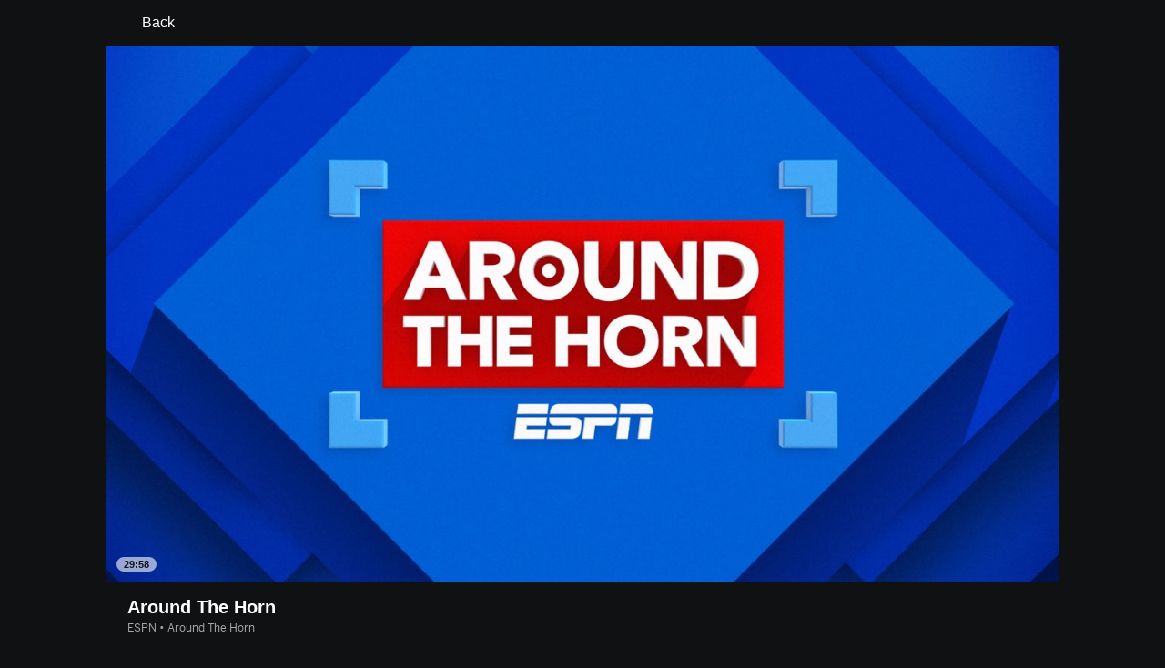

--- FILE ---
content_type: application/javascript
request_url: https://cdn1.espn.net/fitt/dc32d7da8133-release-01-13-2026.2.0.3935/client/watch/8415-05ef99b7.js
body_size: 3118
content:
(self.webpackChunkfitt=self.webpackChunkfitt||[]).push([[8415],{1623:(e,t,a)=>{var r=a(50239),n=a(80654),s=a(56830),i=s.getWatchCatalogURL,u=s.getWatchPlayerURL,o=s.parseWebLink,p=s.getWatchURL,l=s.isEspnPlusPromoLink,c=a(13311),T=a(27361),E=a(84486),g=a(35161),m=a(54061),d=a(71640),f=a(28812),h=a(38900),y=r.mix,I=r.cbool,O=r.cnum,S=r.first,L=r.emptyObj,_=r.emptyAry,v=r.forEach,A=r.passThru,U=r.FALSE,P=r.TRUE,k=r.idxOf,R=n.FULL_TAGS_TO_PROP_NAME,M=n.CONTENT_TYPES.VOD,b=n.CONTENT_TYPES.ROWCAP,C=n.TAGS.INLINE_HEADER,N=n.CONTENT_STATUSES,D=N.UPCOMING,w=N.LIVE,F=N.REPLAY,x=n.PROP_NAMES,B=x.HREF,G=x.ID,H=x.IMAGE_FORMAT,$=x.ITEMS,W=x.SIZE,Y=x.TAGS,V=x.TITLE,z=x.TARGET,K=n.TIME_LEFT,j=Math.floor,Z="state.routing.params",X="state.app.edition",q=`${Z}.rawPageType`,J=void 0,Q="";function ee(e,t,a){return g(e,te.bind(null,t,a))}function te(e,t,a){var r=a||L,n=u(r),s=n&&o(n,e,t),i={};return i[B]=s,y({},[r,i])}function ae(e){var t={};return v(e||_,(function(e){var a=R[e];a&&(t[a]=P)})),t}e.exports={parseBucket:function(e,t,a,r,n,s){var i=this,u=a||100,o=e||L,l=o.contents,c=o.id,E=o.name,m=o.metadata||L,d=o.links||L,h=ae(o.tags||_)||L,y=p(d.web,i.getUrlOptions()),O=m.displayCount||100,S=m.imageFormat,v=m.size,A=r||L,U={},P=Math.min(O,u),k=0,R=f(l,(function(e){return e?.type!==b&&k++,k<=P})),M=T(i,q),C=I("espnplus"===M);return U[G]=c,U[V]=E,U[H]=S,U[z]=y,U[Y]=h,U[W]=v,U[$]=g(R,(function(e,a){var r=e||L,u=r.id,o=u&&A[u],p=n&&1===a&&I(r.progress||o),l=C&&s&&0===a;return i.parseBucketItem(r,c,t,o,p,l,I(!s),E)})),U},parseBucketItem:function(e,t,a,r,n,s,p,g){var m,f=this||L,y=f.translate||A,v=e||L,P=g||Q,k=T(f,"state.app.featureGating.enablePillMetadata",U),R=v.id,b=v.guid,C=v.backgroundImageHref,N=v.blackoutText,x=v.eventId,B=v.eventType,G=v.iconHref,H=v.imageHref,$=v.imageFormat,W=v.isEvent,Y=v.name,V=r||v.progress,z=v.size,X=v.subtitle,q=v.subtype,te=v.type,ae=v.status,re=v.utc,ne=v.score,se=(T(f,Z)||L)._score,ie=v.catalog,ue=ie&&function(e){var t;return E(e||_,(function(e){var a=e||L,r=a.id;if(a.preferred&&r)return t={href:i({id:r},U),id:r},U})),t}(ie),oe=c(ie,{type:"league"}),pe=oe?oe.name:J,le=ae===D?v.utc:J,ce=ae===F&&W?v.shortDate:J,Te=ae===w,Ee=v.isDtcOnly,ge=v.isTveOnly,me=v.streams||_,de=S(me)||L,fe=de.duration,he=de.durationInSeconds,ye=de.authTypes,Ie=v.links||L,Oe=Ie.web||Ie.webLink,Se=Ie.appPlay,Le=Ie.picker,_e=Ie?.streamMenu,ve=I(Le),Ae=V&&function(e,t,a){var r,n,s,i,u,o,p,l=e||L,c=O(l.progress)||0,T="string"==typeof t?function(e){for(var t=d(e,":"),a=0,r=1;t.length>0;)a+=r*parseInt(t.pop(),10),r*=60;return a}(t):t;return c&&T&&c<T&&(r=c/T*100,s=(n=parseInt(T-c,10))>60?`${i=n,u=j(i/3600),o=j((i-3600*u)/60),p=Q,u&&(p+=`${u}h`,o&&(p+=" ")),o&&(p+=`${o}m`),p} ${a(K)}`:a("less.than.one.min")),{percentage:r,progress:parseFloat(c),complete:l.complete,timeLeft:s}}(V,he||fe,y),Ue=k&&I(!Ae)?v.pillMetadata:J,Pe=T(a,"config.allowContextualMenu");return se&&X&&ne&&(X=`${X} (${ne})`),Oe||(Oe=u(v)),l(Oe)?m=Oe:Oe&&(m=o(Oe,t,f.getUrlOptions())),te!==M||ye&&ye.length||(X=Q),new h({allowContextualMenu:Pe,appPlayUrl:Se,backgroundImage:C,blackoutText:N,bucketName:P,duration:fe,eventId:x,hasPicker:ve,href:m,id:R,guid:b,image:H||G,imageFormat:$,isEvent:W,isLive:Te,isDtcOnly:Ee,isTveOnly:ge,pickerUrl:Le,pillMetadata:Ue,progress:Ae,scheduledDate:le,showTooltip:n,showSFBeduTooltip:s,streams:ee(me,t,a),streamMenuUrl:_e,size:z,status:ae,subtitle:X,subtype:q,title:Y,type:te,utc:re,score:ne,series:ue,league:pe,replayDate:ce,useLazy:p,eventType:B})},parseTags:ae,getUrlOptions:function(){return{edition:T(this,X),params:T(this,Z)}},parseBuckets:function(e,t,a,r,n,s,i){var u=this,o=u?.state;return m(e,(function(e,p,l){var c=p||L,E=c.contents||_,g=c.tags,m=T(c,"metadata.displayMinimum",0),d=I(c.id===s);return E.length>=m&&(k(g,C)>-1?e.push(u.parseFeaturedHeader(c,i,o,t,l)):e.push(u.parseBucket(p,t,a,r,n,d))),e}),[])},parseWatchRow:function(e){var t=T(e,"page.buckets"),a=T(this?.state,X);return this.parseBuckets(t,a,10)}}},18415:(e,t,a)=>{var r=a(50239),n=a(75065),s=a(1623),i=a(27361),u=r.mix,o=r.PROTO,p=r.encURIComp,l=r.emptyObj,c=r.TRUE;function T(){n.apply(this,arguments)}function E(e,t){var a=i(t,"app.edition.language"),r=i(t,"routing.params.country"),n=i(t,"request.vary.country");if(!i(t,"page.content.watch.p13n"))return{p13n:{countryCode:r||n,lang:a}}}T[o]=u({getWatchNativeBridgeLink:function(e){var t=e||l,a=t.id,r=t.status,n=t.sourceType;return`sportscenter://x-callback-url/showWatchStream?imageHref=${p(t.imageHref)}&name=${p(t.name)}&network=${p(t.network)}`+(a&&"replay"!==r&&"linear"===n?`&playChannel=${a}`:`&playID=${a}`)},parse:function e(t,a,r){var n=this,s=n.super(e)(t),i=E.call(n,s,r)||{};return u(i,n.parseSubpage(s,r),{owned:c})},parseCommonContent:E,parseSubpage:function(e,t){return r.emptyObj}},[s]),n.inherits(T,n),e.exports=T},38900:(e,t,a)=>{const r=a(48403);var n=a(80654).PROP_NAMES,s=n.ALLOW_CONTEXTUAL_MENU,i=n.APP_PLAY_URL,u=n.BACKGROUND_IMAGE,o=n.BLACKOUT_TEXT,p=n.BUCKET_NAME,l=n.DURATION,c=n.GUID,T=n.HAS_PICKER,E=n.HREF,g=n.ID,m=n.IMAGE,d=n.IMAGE_FORMAT,f=n.IS_EVENT,h=n.IS_LIVE,y=n.IS_DTC_ONLY,I=n.IS_TVE_ONLY,O=n.LEAGUE,S=n.PICKER_URL,L=n.PILL_METADATA,_=n.PROGRESS,v=n.SCHEDULED_DATE,A=n.SCORE,U=n.SERIES,P=n.SHOW_TOOLTIP,k=n.SHOW_SFB_EDU_TOOLTIP,R=n.STREAMS,M=n.STREAM_MENU_URL,b=n.SIZE,C=n.STATUS,N=n.SUBTITLE,D=n.SUBTYPE,w=n.TITLE,F=n.TYPE,x=n.USE_LAZY,B=n.UTC,G=n.EVENT_ID,H=n.EVENT_TYPE,$=n.REPLAY_DATE;e.exports=function(e){let{allowContextualMenu:t,appPlayUrl:a,backgroundImage:n,blackoutText:W,bucketName:Y,duration:V,eventId:z,hasPicker:K,href:j,id:Z,guid:X,image:q,imageFormat:J,isEvent:Q,isLive:ee,isDtcOnly:te,isTveOnly:ae,pickerUrl:re,pillMetadata:ne,progress:se,scheduledDate:ie,showTooltip:ue,showSFBeduTooltip:oe,streams:pe,streamMenuUrl:le,size:ce,status:Te,subtitle:Ee,subtype:ge,title:me,type:de,utc:fe,score:he,series:ye,league:Ie,replayDate:Oe,useLazy:Se,eventType:Le}=e;var _e=this;_e[s]=t,_e[i]=a,_e[u]=n,_e[o]=W,_e[p]=Y,_e[l]=V,_e[G]=z,_e[T]=K,_e[E]=j,_e[g]=Z,_e[c]=X,_e[m]=q,_e[d]=J,_e[f]=Q,_e[H]=r(Le),_e[h]=ee,_e[y]=te,_e[I]=ae,_e[O]=Ie,_e[L]=ne,_e[S]=re,_e[_]=se,_e[v]=ie,_e[P]=ue,_e[k]=oe,_e[R]=pe,_e[M]=le,_e[b]=ce,_e[C]=Te,_e[N]=Ee,_e[D]=ge,_e[w]=me,_e[F]=de,_e[B]=fe,_e[x]=Se,_e[A]=he,_e[U]=ye,_e[$]=Oe}},11148:(e,t,a)=>{var r=a(14259);e.exports=function(e,t,a,n){for(var s=e.length,i=n?s:-1;(n?i--:++i<s)&&t(e[i],i,e););return a?r(e,n?0:i,n?i+1:s):r(e,n?i+1:0,n?s:i)}},28812:(e,t,a)=>{var r=a(67206),n=a(11148);e.exports=function(e,t){return e&&e.length?n(e,r(t,3)):[]}}}]);